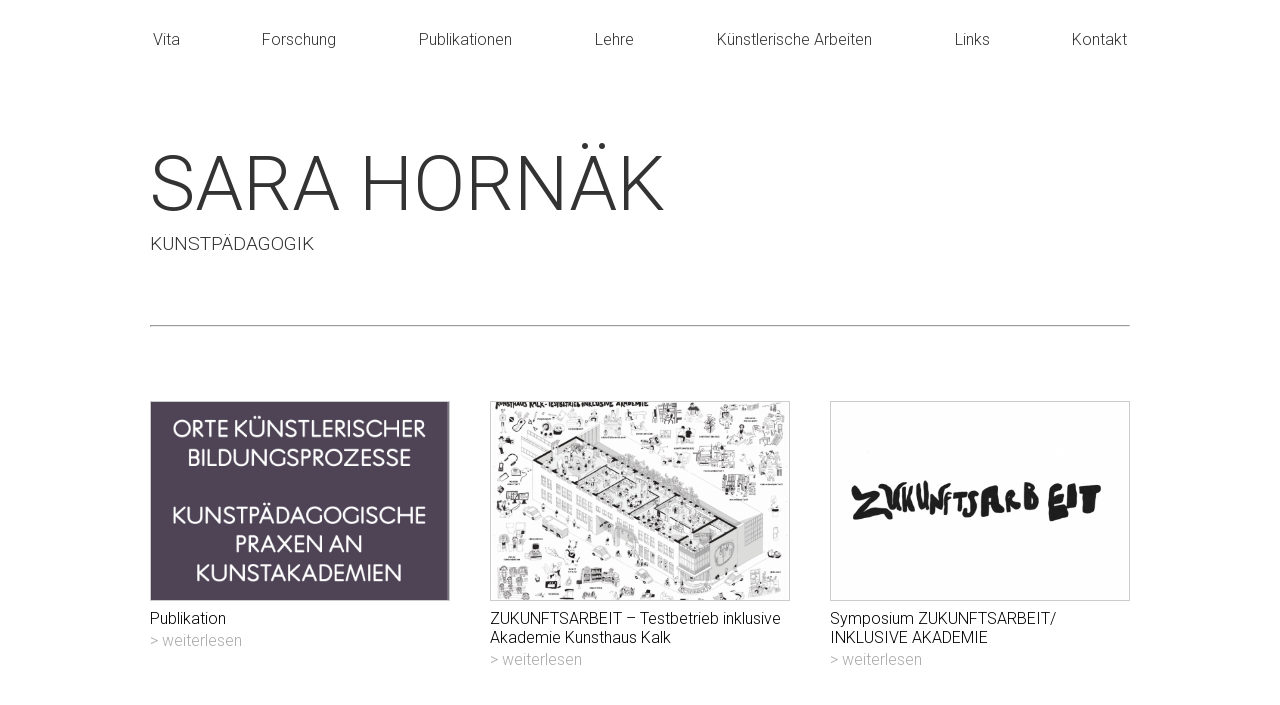

--- FILE ---
content_type: text/html; charset=UTF-8
request_url: http://www.sarahornaek.de/
body_size: 6619
content:
<!DOCTYPE html>
<html lang="de">
<head>
<meta charset="UTF-8">
<link rel="profile" href="http://gmpg.org/xfn/11">
<title>Sara Hornäk &#8211; KUNSTPÄDAGOGIK</title>
<meta name='robots' content='max-image-preview:large' />
<meta name="viewport" content="width=device-width" />
<meta name="generator" content="WordPress 6.4.7" />
<link rel='dns-prefetch' href='//www.sarahornaek.de' />
<link rel="alternate" type="application/rss+xml" title="Sara Hornäk &raquo; Feed" href="http://www.sarahornaek.de/feed/" />
<link rel="alternate" type="application/rss+xml" title="Sara Hornäk &raquo; Kommentar-Feed" href="http://www.sarahornaek.de/comments/feed/" />
<script type="text/javascript">
/* <![CDATA[ */
window._wpemojiSettings = {"baseUrl":"https:\/\/s.w.org\/images\/core\/emoji\/14.0.0\/72x72\/","ext":".png","svgUrl":"https:\/\/s.w.org\/images\/core\/emoji\/14.0.0\/svg\/","svgExt":".svg","source":{"concatemoji":"http:\/\/www.sarahornaek.de\/wp-includes\/js\/wp-emoji-release.min.js?ver=6.4.7"}};
/*! This file is auto-generated */
!function(i,n){var o,s,e;function c(e){try{var t={supportTests:e,timestamp:(new Date).valueOf()};sessionStorage.setItem(o,JSON.stringify(t))}catch(e){}}function p(e,t,n){e.clearRect(0,0,e.canvas.width,e.canvas.height),e.fillText(t,0,0);var t=new Uint32Array(e.getImageData(0,0,e.canvas.width,e.canvas.height).data),r=(e.clearRect(0,0,e.canvas.width,e.canvas.height),e.fillText(n,0,0),new Uint32Array(e.getImageData(0,0,e.canvas.width,e.canvas.height).data));return t.every(function(e,t){return e===r[t]})}function u(e,t,n){switch(t){case"flag":return n(e,"\ud83c\udff3\ufe0f\u200d\u26a7\ufe0f","\ud83c\udff3\ufe0f\u200b\u26a7\ufe0f")?!1:!n(e,"\ud83c\uddfa\ud83c\uddf3","\ud83c\uddfa\u200b\ud83c\uddf3")&&!n(e,"\ud83c\udff4\udb40\udc67\udb40\udc62\udb40\udc65\udb40\udc6e\udb40\udc67\udb40\udc7f","\ud83c\udff4\u200b\udb40\udc67\u200b\udb40\udc62\u200b\udb40\udc65\u200b\udb40\udc6e\u200b\udb40\udc67\u200b\udb40\udc7f");case"emoji":return!n(e,"\ud83e\udef1\ud83c\udffb\u200d\ud83e\udef2\ud83c\udfff","\ud83e\udef1\ud83c\udffb\u200b\ud83e\udef2\ud83c\udfff")}return!1}function f(e,t,n){var r="undefined"!=typeof WorkerGlobalScope&&self instanceof WorkerGlobalScope?new OffscreenCanvas(300,150):i.createElement("canvas"),a=r.getContext("2d",{willReadFrequently:!0}),o=(a.textBaseline="top",a.font="600 32px Arial",{});return e.forEach(function(e){o[e]=t(a,e,n)}),o}function t(e){var t=i.createElement("script");t.src=e,t.defer=!0,i.head.appendChild(t)}"undefined"!=typeof Promise&&(o="wpEmojiSettingsSupports",s=["flag","emoji"],n.supports={everything:!0,everythingExceptFlag:!0},e=new Promise(function(e){i.addEventListener("DOMContentLoaded",e,{once:!0})}),new Promise(function(t){var n=function(){try{var e=JSON.parse(sessionStorage.getItem(o));if("object"==typeof e&&"number"==typeof e.timestamp&&(new Date).valueOf()<e.timestamp+604800&&"object"==typeof e.supportTests)return e.supportTests}catch(e){}return null}();if(!n){if("undefined"!=typeof Worker&&"undefined"!=typeof OffscreenCanvas&&"undefined"!=typeof URL&&URL.createObjectURL&&"undefined"!=typeof Blob)try{var e="postMessage("+f.toString()+"("+[JSON.stringify(s),u.toString(),p.toString()].join(",")+"));",r=new Blob([e],{type:"text/javascript"}),a=new Worker(URL.createObjectURL(r),{name:"wpTestEmojiSupports"});return void(a.onmessage=function(e){c(n=e.data),a.terminate(),t(n)})}catch(e){}c(n=f(s,u,p))}t(n)}).then(function(e){for(var t in e)n.supports[t]=e[t],n.supports.everything=n.supports.everything&&n.supports[t],"flag"!==t&&(n.supports.everythingExceptFlag=n.supports.everythingExceptFlag&&n.supports[t]);n.supports.everythingExceptFlag=n.supports.everythingExceptFlag&&!n.supports.flag,n.DOMReady=!1,n.readyCallback=function(){n.DOMReady=!0}}).then(function(){return e}).then(function(){var e;n.supports.everything||(n.readyCallback(),(e=n.source||{}).concatemoji?t(e.concatemoji):e.wpemoji&&e.twemoji&&(t(e.twemoji),t(e.wpemoji)))}))}((window,document),window._wpemojiSettings);
/* ]]> */
</script>
<style id='wp-emoji-styles-inline-css' type='text/css'>

	img.wp-smiley, img.emoji {
		display: inline !important;
		border: none !important;
		box-shadow: none !important;
		height: 1em !important;
		width: 1em !important;
		margin: 0 0.07em !important;
		vertical-align: -0.1em !important;
		background: none !important;
		padding: 0 !important;
	}
</style>
<link rel='stylesheet' id='wp-block-library-css' href='http://www.sarahornaek.de/wp-includes/css/dist/block-library/style.min.css?ver=6.4.7' type='text/css' media='all' />
<style id='classic-theme-styles-inline-css' type='text/css'>
/*! This file is auto-generated */
.wp-block-button__link{color:#fff;background-color:#32373c;border-radius:9999px;box-shadow:none;text-decoration:none;padding:calc(.667em + 2px) calc(1.333em + 2px);font-size:1.125em}.wp-block-file__button{background:#32373c;color:#fff;text-decoration:none}
</style>
<style id='global-styles-inline-css' type='text/css'>
body{--wp--preset--color--black: #000000;--wp--preset--color--cyan-bluish-gray: #abb8c3;--wp--preset--color--white: #ffffff;--wp--preset--color--pale-pink: #f78da7;--wp--preset--color--vivid-red: #cf2e2e;--wp--preset--color--luminous-vivid-orange: #ff6900;--wp--preset--color--luminous-vivid-amber: #fcb900;--wp--preset--color--light-green-cyan: #7bdcb5;--wp--preset--color--vivid-green-cyan: #00d084;--wp--preset--color--pale-cyan-blue: #8ed1fc;--wp--preset--color--vivid-cyan-blue: #0693e3;--wp--preset--color--vivid-purple: #9b51e0;--wp--preset--gradient--vivid-cyan-blue-to-vivid-purple: linear-gradient(135deg,rgba(6,147,227,1) 0%,rgb(155,81,224) 100%);--wp--preset--gradient--light-green-cyan-to-vivid-green-cyan: linear-gradient(135deg,rgb(122,220,180) 0%,rgb(0,208,130) 100%);--wp--preset--gradient--luminous-vivid-amber-to-luminous-vivid-orange: linear-gradient(135deg,rgba(252,185,0,1) 0%,rgba(255,105,0,1) 100%);--wp--preset--gradient--luminous-vivid-orange-to-vivid-red: linear-gradient(135deg,rgba(255,105,0,1) 0%,rgb(207,46,46) 100%);--wp--preset--gradient--very-light-gray-to-cyan-bluish-gray: linear-gradient(135deg,rgb(238,238,238) 0%,rgb(169,184,195) 100%);--wp--preset--gradient--cool-to-warm-spectrum: linear-gradient(135deg,rgb(74,234,220) 0%,rgb(151,120,209) 20%,rgb(207,42,186) 40%,rgb(238,44,130) 60%,rgb(251,105,98) 80%,rgb(254,248,76) 100%);--wp--preset--gradient--blush-light-purple: linear-gradient(135deg,rgb(255,206,236) 0%,rgb(152,150,240) 100%);--wp--preset--gradient--blush-bordeaux: linear-gradient(135deg,rgb(254,205,165) 0%,rgb(254,45,45) 50%,rgb(107,0,62) 100%);--wp--preset--gradient--luminous-dusk: linear-gradient(135deg,rgb(255,203,112) 0%,rgb(199,81,192) 50%,rgb(65,88,208) 100%);--wp--preset--gradient--pale-ocean: linear-gradient(135deg,rgb(255,245,203) 0%,rgb(182,227,212) 50%,rgb(51,167,181) 100%);--wp--preset--gradient--electric-grass: linear-gradient(135deg,rgb(202,248,128) 0%,rgb(113,206,126) 100%);--wp--preset--gradient--midnight: linear-gradient(135deg,rgb(2,3,129) 0%,rgb(40,116,252) 100%);--wp--preset--font-size--small: 13px;--wp--preset--font-size--medium: 20px;--wp--preset--font-size--large: 36px;--wp--preset--font-size--x-large: 42px;--wp--preset--spacing--20: 0.44rem;--wp--preset--spacing--30: 0.67rem;--wp--preset--spacing--40: 1rem;--wp--preset--spacing--50: 1.5rem;--wp--preset--spacing--60: 2.25rem;--wp--preset--spacing--70: 3.38rem;--wp--preset--spacing--80: 5.06rem;--wp--preset--shadow--natural: 6px 6px 9px rgba(0, 0, 0, 0.2);--wp--preset--shadow--deep: 12px 12px 50px rgba(0, 0, 0, 0.4);--wp--preset--shadow--sharp: 6px 6px 0px rgba(0, 0, 0, 0.2);--wp--preset--shadow--outlined: 6px 6px 0px -3px rgba(255, 255, 255, 1), 6px 6px rgba(0, 0, 0, 1);--wp--preset--shadow--crisp: 6px 6px 0px rgba(0, 0, 0, 1);}:where(.is-layout-flex){gap: 0.5em;}:where(.is-layout-grid){gap: 0.5em;}body .is-layout-flow > .alignleft{float: left;margin-inline-start: 0;margin-inline-end: 2em;}body .is-layout-flow > .alignright{float: right;margin-inline-start: 2em;margin-inline-end: 0;}body .is-layout-flow > .aligncenter{margin-left: auto !important;margin-right: auto !important;}body .is-layout-constrained > .alignleft{float: left;margin-inline-start: 0;margin-inline-end: 2em;}body .is-layout-constrained > .alignright{float: right;margin-inline-start: 2em;margin-inline-end: 0;}body .is-layout-constrained > .aligncenter{margin-left: auto !important;margin-right: auto !important;}body .is-layout-constrained > :where(:not(.alignleft):not(.alignright):not(.alignfull)){max-width: var(--wp--style--global--content-size);margin-left: auto !important;margin-right: auto !important;}body .is-layout-constrained > .alignwide{max-width: var(--wp--style--global--wide-size);}body .is-layout-flex{display: flex;}body .is-layout-flex{flex-wrap: wrap;align-items: center;}body .is-layout-flex > *{margin: 0;}body .is-layout-grid{display: grid;}body .is-layout-grid > *{margin: 0;}:where(.wp-block-columns.is-layout-flex){gap: 2em;}:where(.wp-block-columns.is-layout-grid){gap: 2em;}:where(.wp-block-post-template.is-layout-flex){gap: 1.25em;}:where(.wp-block-post-template.is-layout-grid){gap: 1.25em;}.has-black-color{color: var(--wp--preset--color--black) !important;}.has-cyan-bluish-gray-color{color: var(--wp--preset--color--cyan-bluish-gray) !important;}.has-white-color{color: var(--wp--preset--color--white) !important;}.has-pale-pink-color{color: var(--wp--preset--color--pale-pink) !important;}.has-vivid-red-color{color: var(--wp--preset--color--vivid-red) !important;}.has-luminous-vivid-orange-color{color: var(--wp--preset--color--luminous-vivid-orange) !important;}.has-luminous-vivid-amber-color{color: var(--wp--preset--color--luminous-vivid-amber) !important;}.has-light-green-cyan-color{color: var(--wp--preset--color--light-green-cyan) !important;}.has-vivid-green-cyan-color{color: var(--wp--preset--color--vivid-green-cyan) !important;}.has-pale-cyan-blue-color{color: var(--wp--preset--color--pale-cyan-blue) !important;}.has-vivid-cyan-blue-color{color: var(--wp--preset--color--vivid-cyan-blue) !important;}.has-vivid-purple-color{color: var(--wp--preset--color--vivid-purple) !important;}.has-black-background-color{background-color: var(--wp--preset--color--black) !important;}.has-cyan-bluish-gray-background-color{background-color: var(--wp--preset--color--cyan-bluish-gray) !important;}.has-white-background-color{background-color: var(--wp--preset--color--white) !important;}.has-pale-pink-background-color{background-color: var(--wp--preset--color--pale-pink) !important;}.has-vivid-red-background-color{background-color: var(--wp--preset--color--vivid-red) !important;}.has-luminous-vivid-orange-background-color{background-color: var(--wp--preset--color--luminous-vivid-orange) !important;}.has-luminous-vivid-amber-background-color{background-color: var(--wp--preset--color--luminous-vivid-amber) !important;}.has-light-green-cyan-background-color{background-color: var(--wp--preset--color--light-green-cyan) !important;}.has-vivid-green-cyan-background-color{background-color: var(--wp--preset--color--vivid-green-cyan) !important;}.has-pale-cyan-blue-background-color{background-color: var(--wp--preset--color--pale-cyan-blue) !important;}.has-vivid-cyan-blue-background-color{background-color: var(--wp--preset--color--vivid-cyan-blue) !important;}.has-vivid-purple-background-color{background-color: var(--wp--preset--color--vivid-purple) !important;}.has-black-border-color{border-color: var(--wp--preset--color--black) !important;}.has-cyan-bluish-gray-border-color{border-color: var(--wp--preset--color--cyan-bluish-gray) !important;}.has-white-border-color{border-color: var(--wp--preset--color--white) !important;}.has-pale-pink-border-color{border-color: var(--wp--preset--color--pale-pink) !important;}.has-vivid-red-border-color{border-color: var(--wp--preset--color--vivid-red) !important;}.has-luminous-vivid-orange-border-color{border-color: var(--wp--preset--color--luminous-vivid-orange) !important;}.has-luminous-vivid-amber-border-color{border-color: var(--wp--preset--color--luminous-vivid-amber) !important;}.has-light-green-cyan-border-color{border-color: var(--wp--preset--color--light-green-cyan) !important;}.has-vivid-green-cyan-border-color{border-color: var(--wp--preset--color--vivid-green-cyan) !important;}.has-pale-cyan-blue-border-color{border-color: var(--wp--preset--color--pale-cyan-blue) !important;}.has-vivid-cyan-blue-border-color{border-color: var(--wp--preset--color--vivid-cyan-blue) !important;}.has-vivid-purple-border-color{border-color: var(--wp--preset--color--vivid-purple) !important;}.has-vivid-cyan-blue-to-vivid-purple-gradient-background{background: var(--wp--preset--gradient--vivid-cyan-blue-to-vivid-purple) !important;}.has-light-green-cyan-to-vivid-green-cyan-gradient-background{background: var(--wp--preset--gradient--light-green-cyan-to-vivid-green-cyan) !important;}.has-luminous-vivid-amber-to-luminous-vivid-orange-gradient-background{background: var(--wp--preset--gradient--luminous-vivid-amber-to-luminous-vivid-orange) !important;}.has-luminous-vivid-orange-to-vivid-red-gradient-background{background: var(--wp--preset--gradient--luminous-vivid-orange-to-vivid-red) !important;}.has-very-light-gray-to-cyan-bluish-gray-gradient-background{background: var(--wp--preset--gradient--very-light-gray-to-cyan-bluish-gray) !important;}.has-cool-to-warm-spectrum-gradient-background{background: var(--wp--preset--gradient--cool-to-warm-spectrum) !important;}.has-blush-light-purple-gradient-background{background: var(--wp--preset--gradient--blush-light-purple) !important;}.has-blush-bordeaux-gradient-background{background: var(--wp--preset--gradient--blush-bordeaux) !important;}.has-luminous-dusk-gradient-background{background: var(--wp--preset--gradient--luminous-dusk) !important;}.has-pale-ocean-gradient-background{background: var(--wp--preset--gradient--pale-ocean) !important;}.has-electric-grass-gradient-background{background: var(--wp--preset--gradient--electric-grass) !important;}.has-midnight-gradient-background{background: var(--wp--preset--gradient--midnight) !important;}.has-small-font-size{font-size: var(--wp--preset--font-size--small) !important;}.has-medium-font-size{font-size: var(--wp--preset--font-size--medium) !important;}.has-large-font-size{font-size: var(--wp--preset--font-size--large) !important;}.has-x-large-font-size{font-size: var(--wp--preset--font-size--x-large) !important;}
.wp-block-navigation a:where(:not(.wp-element-button)){color: inherit;}
:where(.wp-block-post-template.is-layout-flex){gap: 1.25em;}:where(.wp-block-post-template.is-layout-grid){gap: 1.25em;}
:where(.wp-block-columns.is-layout-flex){gap: 2em;}:where(.wp-block-columns.is-layout-grid){gap: 2em;}
.wp-block-pullquote{font-size: 1.5em;line-height: 1.6;}
</style>
<link rel='stylesheet' id='omega-style-css' href='http://www.sarahornaek.de/wp-content/themes/omega/style.css?ver=6.4.7' type='text/css' media='all' />
<link rel='stylesheet' id='childtheme-style-css' href='http://www.sarahornaek.de/wp-content/themes/omegachild/style.css?ver=6.4.7' type='text/css' media='all' />
<link rel="https://api.w.org/" href="http://www.sarahornaek.de/wp-json/" /><link rel="EditURI" type="application/rsd+xml" title="RSD" href="http://www.sarahornaek.de/xmlrpc.php?rsd" />
	<!--[if lt IE 9]>
	<script src="http://www.sarahornaek.de/wp-content/themes/omega/js/html5.js" type="text/javascript"></script>
	<![endif]-->

<style type="text/css" id="custom-css"></style>
</head>
<body class="wordpress ltr child-theme y2026 m01 d17 h23 saturday logged-out plural home blog group-blog" dir="ltr" itemscope="itemscope" itemtype="http://schema.org/WebPage">
<div class="site-container">
	<nav id="navigation" class="nav-primary" role="navigation" itemscope="itemscope" itemtype="http://schema.org/SiteNavigationElement">	
	<div class="wrap"><a href="#" id="menu-icon" class="menu-icon"><span></span></a><ul id="menu-oberes-menue" class="menu omega-nav-menu menu-primary"><li id="menu-item-488" class="menu-item menu-item-type-post_type menu-item-object-page first menu-item-488"><a href="http://www.sarahornaek.de/vita/">Vita</a></li>
<li id="menu-item-487" class="menu-item menu-item-type-post_type menu-item-object-page menu-item-487"><a href="http://www.sarahornaek.de/forschung/">Forschung</a></li>
<li id="menu-item-486" class="menu-item menu-item-type-post_type menu-item-object-page menu-item-486"><a href="http://www.sarahornaek.de/publikationen/">Publikationen</a></li>
<li id="menu-item-491" class="menu-item menu-item-type-custom menu-item-object-custom menu-item-has-children menu-item-491"><a>Lehre</a>
<ul class="sub-menu">
	<li id="menu-item-493" class="menu-item menu-item-type-post_type menu-item-object-page menu-item-493"><a href="http://www.sarahornaek.de/lehre/kunstakademie-duesseldorf/">Lehrveranstaltungen Kunstakademie Düsseldorf</a></li>
	<li id="menu-item-728" class="menu-item menu-item-type-post_type menu-item-object-page menu-item-728"><a href="http://www.sarahornaek.de/lehre/lehre-lehrveranstaltungen-universitaet-siegen/">Lehrveranstaltungen Universität Siegen (ab SS 2018)</a></li>
	<li id="menu-item-494" class="menu-item menu-item-type-post_type menu-item-object-page menu-item-494"><a href="http://www.sarahornaek.de/lehre/uni-paderborn/">Lehrveranstaltungen Universität Paderborn</a></li>
	<li id="menu-item-492" class="menu-item menu-item-type-post_type menu-item-object-page menu-item-492"><a href="http://www.sarahornaek.de/lehre/bilddokumentationen-studentischer-projekte/">Bilddokumentationen studentischer Projekte</a></li>
</ul>
</li>
<li id="menu-item-490" class="menu-item menu-item-type-post_type menu-item-object-page menu-item-490"><a href="http://www.sarahornaek.de/kuenstlerische-arbeiten/">Künstlerische Arbeiten</a></li>
<li id="menu-item-489" class="menu-item menu-item-type-post_type menu-item-object-page menu-item-489"><a href="http://www.sarahornaek.de/links/">Links</a></li>
<li id="menu-item-557" class="menu-item menu-item-type-post_type menu-item-object-page last menu-item-557"><a href="http://www.sarahornaek.de/kontakt/">Kontakt</a></li>
</ul></div></nav><!-- .nav-primary --><header id="header" class="site-header" role="banner" itemscope="itemscope" itemtype="http://schema.org/WPHeader"><div class="wrap"><div class="title-area"><h1 class="site-title" itemprop="headline"><a href="http://www.sarahornaek.de" title="Sara Hornäk" rel="home">Sara Hornäk</a></h1><h3 class="site-description"><span>KUNSTPÄDAGOGIK</span></h3><hr class="headerline"></div></div></header><!-- .site-header -->	<div class="site-inner">
		<div class="wrap">
<div class="jbHp">
		<article id="post-1550" class="entry post publish author-marlene2 post-1550 format-standard has-post-thumbnail category-aktuelles">
			<img width="300" height="228" src="http://www.sarahornaek.de/wp-content/uploads/2025/10/Bildschirmfoto-2025-10-30-um-11.41.38-788x600.png" class="jbHpImg wp-post-image" alt="" decoding="async" fetchpriority="high" itemprop="image" />			<header class="entry-header">
				<h1 class="entry-title jbHpTitle">Publikation</h1>
			</header>
			<div class="entry-content">
				<span class="more">
					<a class="more-link jbHpLink" href="http://www.sarahornaek.de/orte-kuenstlerischer-bildungsprozesse/">&gt; weiterlesen</a>
				</span>
							</div>
		</article>
				<article id="post-1542" class="entry post publish author-marlene2 post-1542 format-standard has-post-thumbnail category-aktuelles">
			<img width="300" height="200" src="http://www.sarahornaek.de/wp-content/uploads/2025/05/Bildschirmfoto-2025-05-05-um-12.58.51-900x600.png" class="jbHpImg wp-post-image" alt="" decoding="async" itemprop="image" />			<header class="entry-header">
				<h1 class="entry-title jbHpTitle">ZUKUNFTSARBEIT &#8211; Testbetrieb inklusive Akademie Kunsthaus Kalk</h1>
			</header>
			<div class="entry-content">
				<span class="more">
					<a class="more-link jbHpLink" href="http://www.sarahornaek.de/zukunftsarbeit/">&gt; weiterlesen</a>
				</span>
							</div>
		</article>
				<article id="post-1519" class="entry post publish author-marlene2 post-1519 format-standard has-post-thumbnail category-aktuelles">
			<img width="300" height="200" src="http://www.sarahornaek.de/wp-content/uploads/2024/10/Bildschirmfoto-2024-10-04-um-09.48.37-900x600.png" class="jbHpImg wp-post-image" alt="" decoding="async" itemprop="image" />			<header class="entry-header">
				<h1 class="entry-title jbHpTitle">Symposium ZUKUNFTSARBEIT/ INKLUSIVE AKADEMIE</h1>
			</header>
			<div class="entry-content">
				<span class="more">
					<a class="more-link jbHpLink" href="http://www.sarahornaek.de/symposium-zukunftsarbeit-inklusive-akademie/">&gt; weiterlesen</a>
				</span>
							</div>
		</article>
				<article id="post-1503" class="entry post publish author-marlene2 post-1503 format-standard has-post-thumbnail category-aktuelles">
			<img width="300" height="200" src="http://www.sarahornaek.de/wp-content/uploads/2024/05/Bildschirmfoto-2024-05-03-um-16.33.17-900x600.png" class="jbHpImg wp-post-image" alt="" decoding="async" itemprop="image" />			<header class="entry-header">
				<h1 class="entry-title jbHpTitle">Wer behindert wen?</h1>
			</header>
			<div class="entry-content">
				<span class="more">
					<a class="more-link jbHpLink" href="http://www.sarahornaek.de/wer-behindert-wen-vortragsreihe/">&gt; weiterlesen</a>
				</span>
							</div>
		</article>
				<article id="post-1482" class="entry post publish author-marlene2 post-1482 format-standard has-post-thumbnail category-aktuelles">
			<img width="300" height="200" src="http://www.sarahornaek.de/wp-content/uploads/2024/03/IMG_0004-900x600.jpeg" class="jbHpImg wp-post-image" alt="" decoding="async" itemprop="image" />			<header class="entry-header">
				<h1 class="entry-title jbHpTitle">Hybrides Zeichnen</h1>
			</header>
			<div class="entry-content">
				<span class="more">
					<a class="more-link jbHpLink" href="http://www.sarahornaek.de/hybrides-zeichnen/">&gt; weiterlesen</a>
				</span>
							</div>
		</article>
				<article id="post-1440" class="entry post publish author-marlene2 post-1440 format-standard has-post-thumbnail category-aktuelles">
			<img width="300" height="200" src="http://www.sarahornaek.de/wp-content/uploads/2023/08/FullSizeRender-900x600.jpeg" class="jbHpImg wp-post-image" alt="" decoding="async" itemprop="image" />			<header class="entry-header">
				<h1 class="entry-title jbHpTitle">Orte künstlerischer Bildungsprozesse</h1>
			</header>
			<div class="entry-content">
				<span class="more">
					<a class="more-link jbHpLink" href="http://www.sarahornaek.de/orte-kuenstlerischer-bildung-kunstpaedagogische-praxen-an-kunstakademien/">&gt; weiterlesen</a>
				</span>
							</div>
		</article>
				<article id="post-1434" class="entry post publish author-marlene2 post-1434 format-standard category-aktuelles">
							<img width="300px" height="200px" src="http://www.sarahornaek.de/wp-content/uploads/2023/08/IMG_0824-900x600.jpeg" class="jbHpImg" alt="Sara Hornäk - ComᵉArts" title="Sara Hornäk - ComᵉArts">
							<header class="entry-header">
				<h1 class="entry-title jbHpTitle">ComᵉArts</h1>
			</header>
			<div class="entry-content">
				<span class="more">
					<a class="more-link jbHpLink" href="http://www.sarahornaek.de/com%e1%b5%89arts/">&gt; weiterlesen</a>
				</span>
							</div>
		</article>
				<article id="post-1421" class="entry post publish author-marlene2 post-1421 format-standard has-post-thumbnail category-aktuelles">
			<img width="300" height="200" src="http://www.sarahornaek.de/wp-content/uploads/2023/08/DSC8612-2-900x600.jpg" class="jbHpImg wp-post-image" alt="" decoding="async" srcset="http://www.sarahornaek.de/wp-content/uploads/2023/08/DSC8612-2-900x600.jpg 900w, http://www.sarahornaek.de/wp-content/uploads/2023/08/DSC8612-2-600x400.jpg 600w, http://www.sarahornaek.de/wp-content/uploads/2023/08/DSC8612-2-1024x683.jpg 1024w, http://www.sarahornaek.de/wp-content/uploads/2023/08/DSC8612-2-768x512.jpg 768w, http://www.sarahornaek.de/wp-content/uploads/2023/08/DSC8612-2-1536x1024.jpg 1536w, http://www.sarahornaek.de/wp-content/uploads/2023/08/DSC8612-2-2048x1366.jpg 2048w" sizes="(max-width: 300px) 100vw, 300px" itemprop="image" />			<header class="entry-header">
				<h1 class="entry-title jbHpTitle">Das Glatte und das Raue</h1>
			</header>
			<div class="entry-content">
				<span class="more">
					<a class="more-link jbHpLink" href="http://www.sarahornaek.de/das-glatte-und-das-raue-2/">&gt; weiterlesen</a>
				</span>
							</div>
		</article>
				<article id="post-1334" class="entry post publish author-susanne post-1334 format-standard category-aktuelles">
							<img width="300px" height="200px" src="http://www.sarahornaek.de/wp-content/uploads/2022/11/IMG_5020-scaled-e1667387349492-898x600.jpg" class="jbHpImg" alt="Sara Hornäk - Playsculptures and Playgrounds" title="Sara Hornäk - Playsculptures and Playgrounds">
							<header class="entry-header">
				<h1 class="entry-title jbHpTitle">Playsculptures and Playgrounds</h1>
			</header>
			<div class="entry-content">
				<span class="more">
					<a class="more-link jbHpLink" href="http://www.sarahornaek.de/playsculptures-and-playgrounds/">&gt; weiterlesen</a>
				</span>
							</div>
		</article>
		</div>

	<nav class="navigation pagination" aria-label="Beiträge">
		<h2 class="screen-reader-text">Beitragsnavigation</h2>
		<div class="nav-links"><span aria-current="page" class="page-numbers current">1</span>
<a class="page-numbers" href="http://www.sarahornaek.de/page/2/">2</a>
<a class="page-numbers" href="http://www.sarahornaek.de/page/3/">3</a>
<span class="page-numbers dots">&hellip;</span>
<a class="page-numbers" href="http://www.sarahornaek.de/page/7/">7</a>
<a class="next page-numbers" href="http://www.sarahornaek.de/page/2/">Nächste</a></div>
	</nav>		</div>	</div><!-- .site-inner -->
	<footer id="footer" class="site-footer" role="contentinfo" itemscope="itemscope" itemtype="http://schema.org/WPFooter"><div class="wrap"><div class="footer-content footer-insert"><p class="copyright">Copyright &#169; 2026 Sara Hornäk.</p>

<p class="credit"><a class="child-link" href="" title="Omega Childtheme Jason WordPress Theme">Omega Childtheme Jason</a> WordPress Theme by Jason Betton</p></div></div></footer><!-- .site-footer --></div><!-- .site-container -->
</body>
</html>

--- FILE ---
content_type: text/css
request_url: http://www.sarahornaek.de/wp-content/themes/omegachild/style.css?ver=6.4.7
body_size: 2761
content:
/*
Theme Name: Omega Childtheme Jason
Description: Childtheme für Julias Entwurf
Author: Jason Betton
Author URI: http://www.betton.de
Template: omega
Version: 1.0
Tags:
*/

@import url('https://fonts.googleapis.com/css?family=Roboto:300,700');

html, body{
    font-family: 'Roboto', sans-serif;
}

.site-header{
     background: none repeat scroll 0 0 #FFF; 
}

.headerline{
    /*border-color: #444;*/
    margin-top: 70px;
    /*width: 100%;*/
}

.title-area{
    text-align: left;
    max-width: 980px;
    margin: 0 auto;
}
.profdr{
    font-weight: 300;
    /*font-size: 1.5em;*/
    font-size: 1.2em;
}
.site-title a, .site-title a:hover
{
    text-transform: uppercase;
    /*font-size: 2.1em;*/
    font-size: 1.7em;
}
.site-description{
    text-transform: uppercase;
    font-family: inherit;
    font-style: normal;
    color: inherit;
    /*font-size: 1.5em;*/
    font-size: 1.2em;
}

.site-inner{
    max-width: 980px;
    margin: 0 auto;
    padding-top: 0px;
}

.site-footer{
    max-width: 980px;
    margin: 0 auto;
    padding-top: 0;
}

.content{
    width: inherit;
}

.wrap{
    max-width: 1023px;
}

.site-footer{
    border: none;
}
.credit{
    display: none;
}
.copyright{
    /*float: none !important;*/
}
.entry-title, .archive-title{
    margin-bottom: 20px !important;
    font-size: 22px;
    color: #aaa;
}
.entry-meta{
    display: none;
}

.menu-primary{
    display: flex;
    justify-content: space-between;
}

.jbHpTitle{
    margin-bottom: 0px !important;
    color: #000;
    max-width: 300px;
    font-size: 16px;
}
.jbHpLink{
    text-decoration: none !important;
    color: #aaa;
    font-size: 16px;
}
.jbHpImg{
    height: 200px;
    max-height: 200px;
    object-fit: cover;
    border: 1px solid #ccc;
    width: 300px;
}

.site-inner .wrap .jbHp{
    display: flex;
    /*justify-content: space-between;*/
    flex-wrap: wrap;
}

.site-inner .jbHp article{
    flex-grow: 1;
    width: 33%;
    max-width: 33%;
}

div.jbHp{
    width: 1030px;
}

nav.navigation.pagination{
    margin-top: 0;
}
a.prev.page-numbers{
    padding-left: 0;
}


@media only screen and (max-width: 1023px) {

.headerline{
    margin-left: 5%;
    margin-right: 5%;
    margin-top: 40px;
}
.site-title{
    padding-left: 5%;
    padding-right: 5%;
    text-align: left;
}

.site-description, .profdr{
    text-align: left;
    padding-left: 5%;
}

.site-inner .wrap .jbHp{
    justify-content: space-between;
}
div.jbHp{
    width: inherit;
}
.jbHpTitle{
    font-size: 1em;
}
.jbHpImg{
    max-height: 140px;
}
.entry{
    margin-bottom: 20px;
}

}



@media only screen and (max-width: 720px) {

.site-description, .profdr{
    padding-left: 7%;
}
.site-inner .jbHp article{
    flex-grow: 1;
    width: 50%;
    max-width: 50%;
}

}